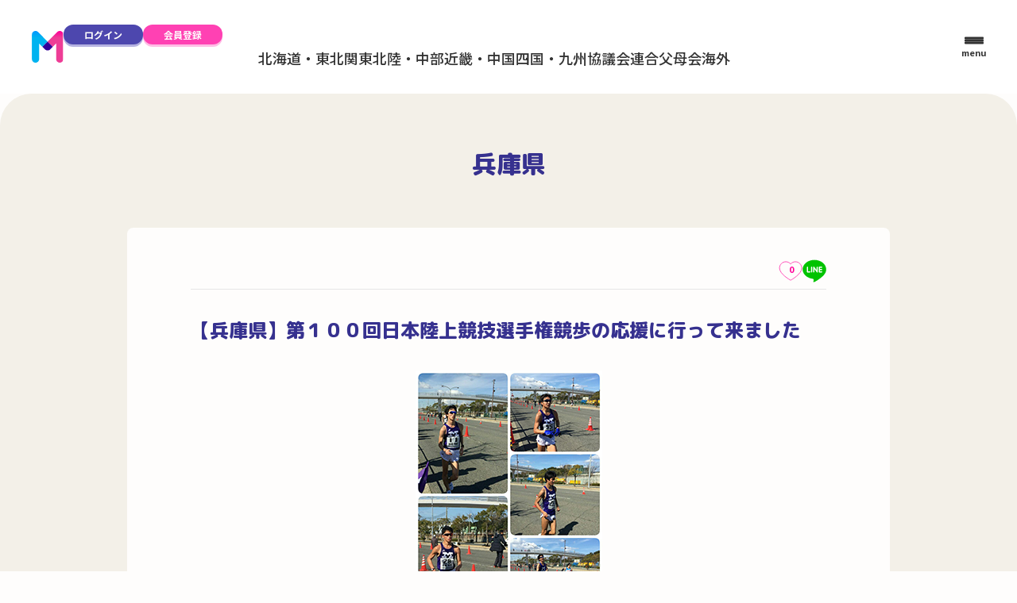

--- FILE ---
content_type: text/html; charset=UTF-8
request_url: https://meiji-parents.jp/activity/area04/hyogo/20170223_2.html
body_size: 13147
content:

<!DOCTYPE html>
<html lang="ja">

<head>
  <meta charset="UTF-8">
  <meta name="viewport" content="width=device-width, initial-scale=1.0">

  <link rel="icon" href="/favicon.ico">
  <link rel="apple-touch-icon" href="/apple-touch-icon-180x180.png')?>">

  <meta property="og:site_name" content="明治大学 連合父母会">
  <meta property="og:locale" content="ja_JP">

  <link rel="preconnect" href="https://fonts.googleapis.com">
  <link rel="preconnect" href="https://fonts.gstatic.com" crossorigin>
  <link href="https://fonts.googleapis.com/css2?family=M+PLUS+Rounded+1c:wght@800&family=Noto+Sans+JP:wght@400;500;700;900&display=swap" rel="stylesheet">

  <link rel="stylesheet" href="https://cdn.jsdelivr.net/npm/swiper@11/swiper-bundle.min.css" />
  <link rel="stylesheet" href="//community.meiji-parents.jp/css/admin/global.css">
  <link rel="stylesheet" href="//community.meiji-parents.jp/css/admin/fubokai.css">

  
		<!-- All in One SEO 4.4.1 - aioseo.com -->
		<title>【兵庫県】第１００回日本陸上競技選手権競歩の応援に行って来ました | 明治大学 連合父母会</title>
		<meta name="description" content="２９年２月１９日日曜日、兵庫県の六甲アイランドにある甲南大学周辺コースで、 第１００回日本陸上競技選手権大会２" />
		<meta name="robots" content="max-image-preview:large" />
		<link rel="canonical" href="https://meiji-parents.jp/activity/area04/hyogo/20170223_2.html" />
		<meta name="generator" content="All in One SEO (AIOSEO) 4.4.1" />

		<!-- Google tag (gtag.js) -->
<script async src="https://www.googletagmanager.com/gtag/js?id=G-SCZLJ1H0ML"></script>
<script>
  window.dataLayer = window.dataLayer || [];
  function gtag(){dataLayer.push(arguments);}
  gtag('js', new Date());
 gtag('config', 'G-SCZLJ1H0ML');
　gtag('config', 'G-8HKFJVK74M');
</script>
		<meta property="og:locale" content="ja_JP" />
		<meta property="og:site_name" content="明治大学　連合父母会 |" />
		<meta property="og:type" content="article" />
		<meta property="og:title" content="【兵庫県】第１００回日本陸上競技選手権競歩の応援に行って来ました | 明治大学 連合父母会" />
		<meta property="og:description" content="２９年２月１９日日曜日、兵庫県の六甲アイランドにある甲南大学周辺コースで、 第１００回日本陸上競技選手権大会２" />
		<meta property="og:url" content="https://meiji-parents.jp/activity/area04/hyogo/20170223_2.html" />
		<meta property="og:image" content="https://meiji-parents.jp/wp-content/uploads/area/2017/02/hyogo_image6_170223.png" />
		<meta property="og:image:secure_url" content="https://meiji-parents.jp/wp-content/uploads/area/2017/02/hyogo_image6_170223.png" />
		<meta property="og:image:width" content="450" />
		<meta property="og:image:height" content="313" />
		<meta property="article:published_time" content="2017-10-23T02:05:30+00:00" />
		<meta property="article:modified_time" content="2021-12-09T01:18:27+00:00" />
		<meta property="article:publisher" content="https://www.facebook.com/profile.php?id=100057179091628" />
		<meta name="twitter:card" content="summary" />
		<meta name="twitter:site" content="@meiji_parents" />
		<meta name="twitter:title" content="【兵庫県】第１００回日本陸上競技選手権競歩の応援に行って来ました | 明治大学 連合父母会" />
		<meta name="twitter:description" content="２９年２月１９日日曜日、兵庫県の六甲アイランドにある甲南大学周辺コースで、 第１００回日本陸上競技選手権大会２" />
		<meta name="twitter:creator" content="@meiji_parents" />
		<meta name="twitter:image" content="https://meiji-parents.jp/wp-content/uploads/area/2017/02/hyogo_image6_170223.png" />
		<script type="application/ld+json" class="aioseo-schema">
			{"@context":"https:\/\/schema.org","@graph":[{"@type":"BlogPosting","@id":"https:\/\/meiji-parents.jp\/activity\/area04\/hyogo\/20170223_2.html#blogposting","name":"\u3010\u5175\u5eab\u770c\u3011\u7b2c\uff11\uff10\uff10\u56de\u65e5\u672c\u9678\u4e0a\u7af6\u6280\u9078\u624b\u6a29\u7af6\u6b69\u306e\u5fdc\u63f4\u306b\u884c\u3063\u3066\u6765\u307e\u3057\u305f | \u660e\u6cbb\u5927\u5b66 \u9023\u5408\u7236\u6bcd\u4f1a","headline":"\u3010\u5175\u5eab\u770c\u3011\u7b2c\uff11\uff10\uff10\u56de\u65e5\u672c\u9678\u4e0a\u7af6\u6280\u9078\u624b\u6a29\u7af6\u6b69\u306e\u5fdc\u63f4\u306b\u884c\u3063\u3066\u6765\u307e\u3057\u305f","author":{"@id":"https:\/\/meiji-parents.jp\/author\/climarks_osuki\/#author"},"publisher":{"@id":"https:\/\/meiji-parents.jp\/#organization"},"image":{"@type":"ImageObject","url":"https:\/\/meiji-parents.jp\/wp-content\/uploads\/area\/2017\/02\/hyogo_image6_170223.png","width":450,"height":313},"datePublished":"2017-10-23T02:05:30+09:00","dateModified":"2021-12-09T01:18:27+09:00","inLanguage":"ja","mainEntityOfPage":{"@id":"https:\/\/meiji-parents.jp\/activity\/area04\/hyogo\/20170223_2.html#webpage"},"isPartOf":{"@id":"https:\/\/meiji-parents.jp\/activity\/area04\/hyogo\/20170223_2.html#webpage"},"articleSection":"\u5175\u5eab\u770c"},{"@type":"BreadcrumbList","@id":"https:\/\/meiji-parents.jp\/activity\/area04\/hyogo\/20170223_2.html#breadcrumblist","itemListElement":[{"@type":"ListItem","@id":"https:\/\/meiji-parents.jp\/#listItem","position":1,"item":{"@type":"WebPage","@id":"https:\/\/meiji-parents.jp\/","name":"\u30db\u30fc\u30e0","description":"\u660e\u6cbb\u5927\u5b66\u7236\u6bcd\u4f1a\u306f\u3001\u5927\u5b66\u3068\u306e\u4ea4\u6d41\u3092\u9858\u3046\u7236\u6bcd\u305f\u3061\u306b\u3088\u308a\u8a2d\u7acb\u3055\u308c\u3001\u5927\u5b66\u3068\u7236\u6bcd\u3092\u7d50\u3076\u67b6\u3051\u6a4b\u3057\u3068\u3057\u3066\u306e\u5f79\u5272\u3092\u62c5\u3046\u3068\u3068\u3082\u306b\u3001\u5b66\u751f\u306e\u652f\u63f4\u3084\u5fdc\u63f4\u306a\u3069\u3001\u591a\u5c90\u306b\u53ca\u3076\u4e8b\u696d\u3092\u5c55\u958b\u3057\u3066\u3044\u307e\u3059\u3002","url":"https:\/\/meiji-parents.jp\/"},"nextItem":"https:\/\/meiji-parents.jp\/activity\/area04\/hyogo\/20170223_2.html#listItem"},{"@type":"ListItem","@id":"https:\/\/meiji-parents.jp\/activity\/area04\/hyogo\/20170223_2.html#listItem","position":2,"item":{"@type":"WebPage","@id":"https:\/\/meiji-parents.jp\/activity\/area04\/hyogo\/20170223_2.html","name":"\u3010\u5175\u5eab\u770c\u3011\u7b2c\uff11\uff10\uff10\u56de\u65e5\u672c\u9678\u4e0a\u7af6\u6280\u9078\u624b\u6a29\u7af6\u6b69\u306e\u5fdc\u63f4\u306b\u884c\u3063\u3066\u6765\u307e\u3057\u305f","description":"\uff12\uff19\u5e74\uff12\u6708\uff11\uff19\u65e5\u65e5\u66dc\u65e5\u3001\u5175\u5eab\u770c\u306e\u516d\u7532\u30a2\u30a4\u30e9\u30f3\u30c9\u306b\u3042\u308b\u7532\u5357\u5927\u5b66\u5468\u8fba\u30b3\u30fc\u30b9\u3067\u3001 \u7b2c\uff11\uff10\uff10\u56de\u65e5\u672c\u9678\u4e0a\u7af6\u6280\u9078\u624b\u6a29\u5927\u4f1a\uff12","url":"https:\/\/meiji-parents.jp\/activity\/area04\/hyogo\/20170223_2.html"},"previousItem":"https:\/\/meiji-parents.jp\/#listItem"}]},{"@type":"Organization","@id":"https:\/\/meiji-parents.jp\/#organization","name":"\u660e\u6cbb\u5927\u5b66 \u9023\u5408\u7236\u6bcd\u4f1a","url":"https:\/\/meiji-parents.jp\/","logo":{"@type":"ImageObject","url":"https:\/\/www.meiji-parents.jp\/wp-content\/uploads\/2021\/08\/logo.png","@id":"https:\/\/meiji-parents.jp\/#organizationLogo"},"image":{"@id":"https:\/\/meiji-parents.jp\/#organizationLogo"},"sameAs":["https:\/\/www.facebook.com\/profile.php?id=100057179091628","https:\/\/twitter.com\/meiji_parents","https:\/\/youtube.com\/channel\/UCSa9LBMcVENvQHeEBHOT5qg"]},{"@type":"Person","@id":"https:\/\/meiji-parents.jp\/author\/climarks_osuki\/#author","url":"https:\/\/meiji-parents.jp\/author\/climarks_osuki\/","name":"Climarks_Osuki","image":{"@type":"ImageObject","@id":"https:\/\/meiji-parents.jp\/activity\/area04\/hyogo\/20170223_2.html#authorImage","url":"https:\/\/secure.gravatar.com\/avatar\/0e532f087c8dd7173fceb44441ab8bf2?s=96&d=mm&r=g","width":96,"height":96,"caption":"Climarks_Osuki"}},{"@type":"WebPage","@id":"https:\/\/meiji-parents.jp\/activity\/area04\/hyogo\/20170223_2.html#webpage","url":"https:\/\/meiji-parents.jp\/activity\/area04\/hyogo\/20170223_2.html","name":"\u3010\u5175\u5eab\u770c\u3011\u7b2c\uff11\uff10\uff10\u56de\u65e5\u672c\u9678\u4e0a\u7af6\u6280\u9078\u624b\u6a29\u7af6\u6b69\u306e\u5fdc\u63f4\u306b\u884c\u3063\u3066\u6765\u307e\u3057\u305f | \u660e\u6cbb\u5927\u5b66 \u9023\u5408\u7236\u6bcd\u4f1a","description":"\uff12\uff19\u5e74\uff12\u6708\uff11\uff19\u65e5\u65e5\u66dc\u65e5\u3001\u5175\u5eab\u770c\u306e\u516d\u7532\u30a2\u30a4\u30e9\u30f3\u30c9\u306b\u3042\u308b\u7532\u5357\u5927\u5b66\u5468\u8fba\u30b3\u30fc\u30b9\u3067\u3001 \u7b2c\uff11\uff10\uff10\u56de\u65e5\u672c\u9678\u4e0a\u7af6\u6280\u9078\u624b\u6a29\u5927\u4f1a\uff12","inLanguage":"ja","isPartOf":{"@id":"https:\/\/meiji-parents.jp\/#website"},"breadcrumb":{"@id":"https:\/\/meiji-parents.jp\/activity\/area04\/hyogo\/20170223_2.html#breadcrumblist"},"author":{"@id":"https:\/\/meiji-parents.jp\/author\/climarks_osuki\/#author"},"creator":{"@id":"https:\/\/meiji-parents.jp\/author\/climarks_osuki\/#author"},"image":{"@type":"ImageObject","url":"https:\/\/meiji-parents.jp\/wp-content\/uploads\/area\/2017\/02\/hyogo_image6_170223.png","@id":"https:\/\/meiji-parents.jp\/#mainImage","width":450,"height":313},"primaryImageOfPage":{"@id":"https:\/\/meiji-parents.jp\/activity\/area04\/hyogo\/20170223_2.html#mainImage"},"datePublished":"2017-10-23T02:05:30+09:00","dateModified":"2021-12-09T01:18:27+09:00"},{"@type":"WebSite","@id":"https:\/\/meiji-parents.jp\/#website","url":"https:\/\/meiji-parents.jp\/","name":"\u660e\u6cbb\u5927\u5b66\u3000\u9023\u5408\u7236\u6bcd\u4f1a","inLanguage":"ja","publisher":{"@id":"https:\/\/meiji-parents.jp\/#organization"}}]}
		</script>
		<!-- All in One SEO -->

<link rel='dns-prefetch' href='//cdn.jsdelivr.net' />
<link rel='stylesheet' id='wp-block-library-css' href='https://meiji-parents.jp/wp-includes/css/dist/block-library/style.min.css' type='text/css' media='all' />
<style id='wp-block-library-inline-css' type='text/css'>
.has-text-align-justify{text-align:justify;}
</style>
<link rel='stylesheet' id='mediaelement-css' href='https://meiji-parents.jp/wp-includes/js/mediaelement/mediaelementplayer-legacy.min.css' type='text/css' media='all' />
<link rel='stylesheet' id='wp-mediaelement-css' href='https://meiji-parents.jp/wp-includes/js/mediaelement/wp-mediaelement.min.css' type='text/css' media='all' />
<style id='classic-theme-styles-inline-css' type='text/css'>
/*! This file is auto-generated */
.wp-block-button__link{color:#fff;background-color:#32373c;border-radius:9999px;box-shadow:none;text-decoration:none;padding:calc(.667em + 2px) calc(1.333em + 2px);font-size:1.125em}.wp-block-file__button{background:#32373c;color:#fff;text-decoration:none}
</style>
<style id='global-styles-inline-css' type='text/css'>
body{--wp--preset--color--black: #000000;--wp--preset--color--cyan-bluish-gray: #abb8c3;--wp--preset--color--white: #ffffff;--wp--preset--color--pale-pink: #f78da7;--wp--preset--color--vivid-red: #cf2e2e;--wp--preset--color--luminous-vivid-orange: #ff6900;--wp--preset--color--luminous-vivid-amber: #fcb900;--wp--preset--color--light-green-cyan: #7bdcb5;--wp--preset--color--vivid-green-cyan: #00d084;--wp--preset--color--pale-cyan-blue: #8ed1fc;--wp--preset--color--vivid-cyan-blue: #0693e3;--wp--preset--color--vivid-purple: #9b51e0;--wp--preset--gradient--vivid-cyan-blue-to-vivid-purple: linear-gradient(135deg,rgba(6,147,227,1) 0%,rgb(155,81,224) 100%);--wp--preset--gradient--light-green-cyan-to-vivid-green-cyan: linear-gradient(135deg,rgb(122,220,180) 0%,rgb(0,208,130) 100%);--wp--preset--gradient--luminous-vivid-amber-to-luminous-vivid-orange: linear-gradient(135deg,rgba(252,185,0,1) 0%,rgba(255,105,0,1) 100%);--wp--preset--gradient--luminous-vivid-orange-to-vivid-red: linear-gradient(135deg,rgba(255,105,0,1) 0%,rgb(207,46,46) 100%);--wp--preset--gradient--very-light-gray-to-cyan-bluish-gray: linear-gradient(135deg,rgb(238,238,238) 0%,rgb(169,184,195) 100%);--wp--preset--gradient--cool-to-warm-spectrum: linear-gradient(135deg,rgb(74,234,220) 0%,rgb(151,120,209) 20%,rgb(207,42,186) 40%,rgb(238,44,130) 60%,rgb(251,105,98) 80%,rgb(254,248,76) 100%);--wp--preset--gradient--blush-light-purple: linear-gradient(135deg,rgb(255,206,236) 0%,rgb(152,150,240) 100%);--wp--preset--gradient--blush-bordeaux: linear-gradient(135deg,rgb(254,205,165) 0%,rgb(254,45,45) 50%,rgb(107,0,62) 100%);--wp--preset--gradient--luminous-dusk: linear-gradient(135deg,rgb(255,203,112) 0%,rgb(199,81,192) 50%,rgb(65,88,208) 100%);--wp--preset--gradient--pale-ocean: linear-gradient(135deg,rgb(255,245,203) 0%,rgb(182,227,212) 50%,rgb(51,167,181) 100%);--wp--preset--gradient--electric-grass: linear-gradient(135deg,rgb(202,248,128) 0%,rgb(113,206,126) 100%);--wp--preset--gradient--midnight: linear-gradient(135deg,rgb(2,3,129) 0%,rgb(40,116,252) 100%);--wp--preset--font-size--small: 13px;--wp--preset--font-size--medium: 20px;--wp--preset--font-size--large: 36px;--wp--preset--font-size--x-large: 42px;--wp--preset--spacing--20: 0.44rem;--wp--preset--spacing--30: 0.67rem;--wp--preset--spacing--40: 1rem;--wp--preset--spacing--50: 1.5rem;--wp--preset--spacing--60: 2.25rem;--wp--preset--spacing--70: 3.38rem;--wp--preset--spacing--80: 5.06rem;--wp--preset--shadow--natural: 6px 6px 9px rgba(0, 0, 0, 0.2);--wp--preset--shadow--deep: 12px 12px 50px rgba(0, 0, 0, 0.4);--wp--preset--shadow--sharp: 6px 6px 0px rgba(0, 0, 0, 0.2);--wp--preset--shadow--outlined: 6px 6px 0px -3px rgba(255, 255, 255, 1), 6px 6px rgba(0, 0, 0, 1);--wp--preset--shadow--crisp: 6px 6px 0px rgba(0, 0, 0, 1);}:where(.is-layout-flex){gap: 0.5em;}:where(.is-layout-grid){gap: 0.5em;}body .is-layout-flow > .alignleft{float: left;margin-inline-start: 0;margin-inline-end: 2em;}body .is-layout-flow > .alignright{float: right;margin-inline-start: 2em;margin-inline-end: 0;}body .is-layout-flow > .aligncenter{margin-left: auto !important;margin-right: auto !important;}body .is-layout-constrained > .alignleft{float: left;margin-inline-start: 0;margin-inline-end: 2em;}body .is-layout-constrained > .alignright{float: right;margin-inline-start: 2em;margin-inline-end: 0;}body .is-layout-constrained > .aligncenter{margin-left: auto !important;margin-right: auto !important;}body .is-layout-constrained > :where(:not(.alignleft):not(.alignright):not(.alignfull)){max-width: var(--wp--style--global--content-size);margin-left: auto !important;margin-right: auto !important;}body .is-layout-constrained > .alignwide{max-width: var(--wp--style--global--wide-size);}body .is-layout-flex{display: flex;}body .is-layout-flex{flex-wrap: wrap;align-items: center;}body .is-layout-flex > *{margin: 0;}body .is-layout-grid{display: grid;}body .is-layout-grid > *{margin: 0;}:where(.wp-block-columns.is-layout-flex){gap: 2em;}:where(.wp-block-columns.is-layout-grid){gap: 2em;}:where(.wp-block-post-template.is-layout-flex){gap: 1.25em;}:where(.wp-block-post-template.is-layout-grid){gap: 1.25em;}.has-black-color{color: var(--wp--preset--color--black) !important;}.has-cyan-bluish-gray-color{color: var(--wp--preset--color--cyan-bluish-gray) !important;}.has-white-color{color: var(--wp--preset--color--white) !important;}.has-pale-pink-color{color: var(--wp--preset--color--pale-pink) !important;}.has-vivid-red-color{color: var(--wp--preset--color--vivid-red) !important;}.has-luminous-vivid-orange-color{color: var(--wp--preset--color--luminous-vivid-orange) !important;}.has-luminous-vivid-amber-color{color: var(--wp--preset--color--luminous-vivid-amber) !important;}.has-light-green-cyan-color{color: var(--wp--preset--color--light-green-cyan) !important;}.has-vivid-green-cyan-color{color: var(--wp--preset--color--vivid-green-cyan) !important;}.has-pale-cyan-blue-color{color: var(--wp--preset--color--pale-cyan-blue) !important;}.has-vivid-cyan-blue-color{color: var(--wp--preset--color--vivid-cyan-blue) !important;}.has-vivid-purple-color{color: var(--wp--preset--color--vivid-purple) !important;}.has-black-background-color{background-color: var(--wp--preset--color--black) !important;}.has-cyan-bluish-gray-background-color{background-color: var(--wp--preset--color--cyan-bluish-gray) !important;}.has-white-background-color{background-color: var(--wp--preset--color--white) !important;}.has-pale-pink-background-color{background-color: var(--wp--preset--color--pale-pink) !important;}.has-vivid-red-background-color{background-color: var(--wp--preset--color--vivid-red) !important;}.has-luminous-vivid-orange-background-color{background-color: var(--wp--preset--color--luminous-vivid-orange) !important;}.has-luminous-vivid-amber-background-color{background-color: var(--wp--preset--color--luminous-vivid-amber) !important;}.has-light-green-cyan-background-color{background-color: var(--wp--preset--color--light-green-cyan) !important;}.has-vivid-green-cyan-background-color{background-color: var(--wp--preset--color--vivid-green-cyan) !important;}.has-pale-cyan-blue-background-color{background-color: var(--wp--preset--color--pale-cyan-blue) !important;}.has-vivid-cyan-blue-background-color{background-color: var(--wp--preset--color--vivid-cyan-blue) !important;}.has-vivid-purple-background-color{background-color: var(--wp--preset--color--vivid-purple) !important;}.has-black-border-color{border-color: var(--wp--preset--color--black) !important;}.has-cyan-bluish-gray-border-color{border-color: var(--wp--preset--color--cyan-bluish-gray) !important;}.has-white-border-color{border-color: var(--wp--preset--color--white) !important;}.has-pale-pink-border-color{border-color: var(--wp--preset--color--pale-pink) !important;}.has-vivid-red-border-color{border-color: var(--wp--preset--color--vivid-red) !important;}.has-luminous-vivid-orange-border-color{border-color: var(--wp--preset--color--luminous-vivid-orange) !important;}.has-luminous-vivid-amber-border-color{border-color: var(--wp--preset--color--luminous-vivid-amber) !important;}.has-light-green-cyan-border-color{border-color: var(--wp--preset--color--light-green-cyan) !important;}.has-vivid-green-cyan-border-color{border-color: var(--wp--preset--color--vivid-green-cyan) !important;}.has-pale-cyan-blue-border-color{border-color: var(--wp--preset--color--pale-cyan-blue) !important;}.has-vivid-cyan-blue-border-color{border-color: var(--wp--preset--color--vivid-cyan-blue) !important;}.has-vivid-purple-border-color{border-color: var(--wp--preset--color--vivid-purple) !important;}.has-vivid-cyan-blue-to-vivid-purple-gradient-background{background: var(--wp--preset--gradient--vivid-cyan-blue-to-vivid-purple) !important;}.has-light-green-cyan-to-vivid-green-cyan-gradient-background{background: var(--wp--preset--gradient--light-green-cyan-to-vivid-green-cyan) !important;}.has-luminous-vivid-amber-to-luminous-vivid-orange-gradient-background{background: var(--wp--preset--gradient--luminous-vivid-amber-to-luminous-vivid-orange) !important;}.has-luminous-vivid-orange-to-vivid-red-gradient-background{background: var(--wp--preset--gradient--luminous-vivid-orange-to-vivid-red) !important;}.has-very-light-gray-to-cyan-bluish-gray-gradient-background{background: var(--wp--preset--gradient--very-light-gray-to-cyan-bluish-gray) !important;}.has-cool-to-warm-spectrum-gradient-background{background: var(--wp--preset--gradient--cool-to-warm-spectrum) !important;}.has-blush-light-purple-gradient-background{background: var(--wp--preset--gradient--blush-light-purple) !important;}.has-blush-bordeaux-gradient-background{background: var(--wp--preset--gradient--blush-bordeaux) !important;}.has-luminous-dusk-gradient-background{background: var(--wp--preset--gradient--luminous-dusk) !important;}.has-pale-ocean-gradient-background{background: var(--wp--preset--gradient--pale-ocean) !important;}.has-electric-grass-gradient-background{background: var(--wp--preset--gradient--electric-grass) !important;}.has-midnight-gradient-background{background: var(--wp--preset--gradient--midnight) !important;}.has-small-font-size{font-size: var(--wp--preset--font-size--small) !important;}.has-medium-font-size{font-size: var(--wp--preset--font-size--medium) !important;}.has-large-font-size{font-size: var(--wp--preset--font-size--large) !important;}.has-x-large-font-size{font-size: var(--wp--preset--font-size--x-large) !important;}
.wp-block-navigation a:where(:not(.wp-element-button)){color: inherit;}
:where(.wp-block-post-template.is-layout-flex){gap: 1.25em;}:where(.wp-block-post-template.is-layout-grid){gap: 1.25em;}
:where(.wp-block-columns.is-layout-flex){gap: 2em;}:where(.wp-block-columns.is-layout-grid){gap: 2em;}
.wp-block-pullquote{font-size: 1.5em;line-height: 1.6;}
</style>
<link rel='stylesheet' id='wp-ulike-css' href='https://meiji-parents.jp/wp-content/plugins/wp-ulike/assets/css/wp-ulike.min.css' type='text/css' media='all' />
<link rel='stylesheet' id='social-logos-css' href='https://meiji-parents.jp/wp-content/plugins/jetpack/_inc/social-logos/social-logos.min.css' type='text/css' media='all' />
<link rel='stylesheet' id='jetpack_css-css' href='https://meiji-parents.jp/wp-content/plugins/jetpack/css/jetpack.css' type='text/css' media='all' />
<script type="text/javascript" src="https://meiji-parents.jp/wp-includes/js/jquery/jquery.min.js" id="jquery-core-js"></script>
<script type="text/javascript" src="https://meiji-parents.jp/wp-includes/js/jquery/jquery-migrate.min.js" id="jquery-migrate-js"></script>
<script type="text/javascript" src="https://cdn.jsdelivr.net/npm/axios/dist/axios.min.js" id="axios-js"></script>
<script type="text/javascript" src="https://cdn.jsdelivr.net/npm/vue@3" id="vue-js"></script>
<script type="text/javascript" id="api-js-extra">
/* <![CDATA[ */
var wpEnv = {"fubokaiPath":"\/\/community.meiji-parents.jp\/"};
/* ]]> */
</script>
<script type="text/javascript" src="https://meiji-parents.jp/assets/js/api.js" id="api-js"></script>
<link rel="https://api.w.org/" href="https://meiji-parents.jp/wp-json/" /><link rel="alternate" type="application/json" href="https://meiji-parents.jp/wp-json/wp/v2/posts/5982" /><link rel="alternate" type="application/json+oembed" href="https://meiji-parents.jp/wp-json/oembed/1.0/embed?url=https%3A%2F%2Fmeiji-parents.jp%2Factivity%2Farea04%2Fhyogo%2F20170223_2.html" />
<link rel="alternate" type="text/xml+oembed" href="https://meiji-parents.jp/wp-json/oembed/1.0/embed?url=https%3A%2F%2Fmeiji-parents.jp%2Factivity%2Farea04%2Fhyogo%2F20170223_2.html&#038;format=xml" />
</head>

<body class="components">
  <header class="header">
    <div class="header__inner">
      <div class="header__logo">
        <a href="/"><img src="//community.meiji-parents.jp/images/logo.svg" alt="明治大学父母会"></a>
      </div>
      <div class="header__right">
        <div class="header__nav-wrapper">
                    <ul v-if="!user" class="header__nav">
            <li>
              <a href="//community.meiji-parents.jp/login" class="header__nav-item">
                <img src="//community.meiji-parents.jp/images/icon/account.svg" alt="マイページ">
                <span>ログイン</span>
              </a>
            </li>
          </ul>
                    <ul v-else class="header__nav">
            <li>
              <button :class="{ 'is-new': newArrival, 'header__nav-item': true }" data-drawer-target="js-drawer-notification">
                <img src="//community.meiji-parents.jp/images/icon/notification.svg" alt="お知らせ">
                <span>お知らせ</span>
              </button>
            </li>
            <li>
              <a :href="user.profile_url" class="header__nav-item">
                <img v-if="user.profile_image_path" :src="user.profile_image_path" alt="マイページ" width="32" height="32">
                <img v-else src="//community.meiji-parents.jp/images/icon/account.svg" alt="マイページ">
                <span>マイページ</span>
              </a>
            </li>
          </ul>

                    <ul v-if="!user" class="header__nav-no-member">
            <li>
              <a href="//community.meiji-parents.jp/login" class="button ">ログイン</a>
            </li>
            <li>
              <a href="//community.meiji-parents.jp/register" class="button primary">会員登録</a>
            </li>
          </ul>
                    <ul v-else class="header__nav-member">
            <li>
              <button :class="{ 'is-new': newArrival }" data-drawer-target="js-drawer-notification">
                <img src="//community.meiji-parents.jp/images/icon/notification.svg" alt="お知らせ">
              </button>
            </li>
            <li>
              <a :href="user.profile_url">
                <img v-if="user.profile_image_path" :src="user.profile_image_path" alt="マイページ" width="32" height="32">
                <img v-else src="//community.meiji-parents.jp/images/icon/account.svg" alt="マイページ">
                <span>{{ user.name }}</span>
              </a>
            </li>
          </ul>

                    <ul class="header__list">
            <li><button data-micromodal-trigger="region-modal-1" role="button">北海道・東北</button></li>
            <li><button data-micromodal-trigger="region-modal-2" role="button">関東</button></li>
            <li><button data-micromodal-trigger="region-modal-3" role="button">北陸・中部</button></li>
            <li><button data-micromodal-trigger="region-modal-4" role="button">近畿・中国</button></li>
            <li><button data-micromodal-trigger="region-modal-5" role="button">四国・九州</button></li>
            <li><button data-micromodal-trigger="region-modal-6" role="button">協議会</button></li>
            <li><button data-micromodal-trigger="region-modal-7" role="button">連合父母会</button></li>
            <li><button data-micromodal-trigger="region-modal-8" role="button">海外</button></li>
          </ul>
        </div>
        <div class="header__hamburger" data-drawer-target="js-drawer-menu">
          <div class="header__hamburger-inner">
            <div class="header__hamburger-icon">
              <span></span>
              <span></span>
              <span></span>
            </div>
            <span>menu</span>
          </div>
        </div>
      </div>
    </div>
  </header>

  <div class="drawer js-drawer-menu">
    <div class="drawer__overlay" data-drawer-close></div>
    <div class="drawer__inner">
      <div class="drawer-menu">
        <div class="drawer-menu__head">
          <div class="drawer-menu__head-top">
            <a href="/" class="drawer-menu__logo">
              <img src="//community.meiji-parents.jp/images/logo.svg" alt="明治大学父母会">ホームへ戻る
            </a>
            <div class="drawer-menu__close">
              <div class="button circle" data-drawer-close><img src="//community.meiji-parents.jp/images/icon/close.svg" alt="close"></div>
            </div>
          </div>

          <ul v-if="user" class="drawer-menu__member">
            <li>
              <button :class="{ 'is-new': newArrival }" data-drawer-target="js-drawer-notification">
                <img src="//community.meiji-parents.jp/images/icon/notification.svg" alt="お知らせ">
              </button>
            </li>
            <li>
              <a :href="user.profile_url">
                <img v-if="user.profile_image_path" :src="user.profile_image_path" alt="マイページ" width="32" height="32">
                <img v-else src="//community.meiji-parents.jp/images/icon/account.svg" alt="マイページ">
                <span>{{ user.name }}</span>
              </a>
            </li>
          </ul>
          <ul v-else class="drawer-menu__no-member">
            <li>
              <a href="//community.meiji-parents.jp/login" class="button ">ログイン</a>
            </li>
            <li>
              <a href="//community.meiji-parents.jp/register" class="button primary">会員登録</a>
            </li>
          </ul>
        </div>

        <div class="drawer-menu__content">
          <ul class="drawer-menu__list">
            <li>
              <div class="drawer-menu__list-item">
                <a href="/activity/" class="link-round-arrow">
                  <div class="icon-circle"><img src="//community.meiji-parents.jp/images/icon/arrow-right-round.svg" alt="arrow-right"></div>
                  <span>父母会の活動</span>
                </a>
                <div class="drawer-menu__accordion-icon" data-accordion-target="accordion-1"><span></span></div>
              </div>
              <ul class="js-accordion-target" id="accordion-1">
                <li>    <div class="drawer-menu__list-item drawer-menu__list-item--small">        <a href="/activity/area01/" class="link-round-arrow">            <div class="icon-circle"><img src="//community.meiji-parents.jp/images/icon/arrow-right-round.svg" alt="arrow-right"></div>            <span>北海道・東北</span>        </a>          <div class="drawer-menu__accordion-icon" data-accordion-target="accordion-1-1"><span></span></div>    </div>       <ul class="js-accordion-target list-default small" id="accordion-1-1">          <li><a href="/activity/area01/doutou/">北海道道東地区</a></li>          <li><a href="/activity/area01/douhoku/">北海道道北地区</a></li>          <li><a href="/activity/area01/sapporo/">北海道札幌地区</a></li>          <li><a href="/activity/area01/hakodate/">北海道函館地区</a></li>          <li><a href="/activity/area01/aomori/">青森県</a></li>          <li><a href="/activity/area01/iwate/">岩手県</a></li>          <li><a href="/activity/area01/miyagi/">宮城県</a></li>          <li><a href="/activity/area01/akita/">秋田県</a></li>          <li><a href="/activity/area01/yamagata/">山形県</a></li>          <li><a href="/activity/area01/fukushima/">福島県</a></li>      </ul></li><li>    <div class="drawer-menu__list-item drawer-menu__list-item--small">        <a href="/activity/area02/" class="link-round-arrow">            <div class="icon-circle"><img src="//community.meiji-parents.jp/images/icon/arrow-right-round.svg" alt="arrow-right"></div>            <span>関東</span>        </a>          <div class="drawer-menu__accordion-icon" data-accordion-target="accordion-1-2"><span></span></div>    </div>       <ul class="js-accordion-target list-default small" id="accordion-1-2">          <li><a href="/activity/area02/ibaraki/">茨城県</a></li>          <li><a href="/activity/area02/tochigi/">栃木県</a></li>          <li><a href="/activity/area02/gunma/">群馬県</a></li>          <li><a href="/activity/area02/saitama_tobu/">埼玉県東部</a></li>          <li><a href="/activity/area02/saitama_seibu/">埼玉県西部</a></li>          <li><a href="/activity/area02/chiba_tobu/">千葉県東部</a></li>          <li><a href="/activity/area02/chiba_seibu/">千葉県西部</a></li>          <li><a href="/activity/area02/tokyo_tobu/">東京都東部</a></li>          <li><a href="/activity/area02/tokyo_seibu/">東京都西部</a></li>          <li><a href="/activity/area02/tokyo_nanbu/">東京都南部</a></li>          <li><a href="/activity/area02/tokyo_hokubu/">東京都北部</a></li>          <li><a href="/activity/area02/tokyo_tama/">東京都多摩</a></li>          <li><a href="/activity/area02/kanagawa_tobu/">神奈川県東部</a></li>          <li><a href="/activity/area02/kanagawa_seibu/">神奈川県西部</a></li>      </ul></li><li>    <div class="drawer-menu__list-item drawer-menu__list-item--small">        <a href="/activity/area03/" class="link-round-arrow">            <div class="icon-circle"><img src="//community.meiji-parents.jp/images/icon/arrow-right-round.svg" alt="arrow-right"></div>            <span>北陸・中部</span>        </a>          <div class="drawer-menu__accordion-icon" data-accordion-target="accordion-1-3"><span></span></div>    </div>       <ul class="js-accordion-target list-default small" id="accordion-1-3">          <li><a href="/activity/area03/niigata/">新潟県</a></li>          <li><a href="/activity/area03/toyama/">富山県</a></li>          <li><a href="/activity/area03/ishikawa/">石川県</a></li>          <li><a href="/activity/area03/fukui/">福井県</a></li>          <li><a href="/activity/area03/yamanashi/">山梨県</a></li>          <li><a href="/activity/area03/nagano/">長野県</a></li>          <li><a href="/activity/area03/gifu/">岐阜県</a></li>          <li><a href="/activity/area03/shizuoka/">静岡県</a></li>          <li><a href="/activity/area03/aichi/">愛知県</a></li>          <li><a href="/activity/area03/mie/">三重県</a></li>      </ul></li><li>    <div class="drawer-menu__list-item drawer-menu__list-item--small">        <a href="/activity/area04/" class="link-round-arrow">            <div class="icon-circle"><img src="//community.meiji-parents.jp/images/icon/arrow-right-round.svg" alt="arrow-right"></div>            <span>近畿・中国</span>        </a>          <div class="drawer-menu__accordion-icon" data-accordion-target="accordion-1-4"><span></span></div>    </div>       <ul class="js-accordion-target list-default small" id="accordion-1-4">          <li><a href="/activity/area04/shiga/">滋賀県</a></li>          <li><a href="/activity/area04/kyoto/">京都府</a></li>          <li><a href="/activity/area04/osaka/">大阪府</a></li>          <li><a href="/activity/area04/hyogo/">兵庫県</a></li>          <li><a href="/activity/area04/nara/">奈良県</a></li>          <li><a href="/activity/area04/wakayama/">和歌山県</a></li>          <li><a href="/activity/area04/tottori/">鳥取県</a></li>          <li><a href="/activity/area04/shimane/">島根県</a></li>          <li><a href="/activity/area04/okayama/">岡山県</a></li>          <li><a href="/activity/area04/hiroshima/">広島県</a></li>          <li><a href="/activity/area04/yamaguchi/">山口県</a></li>      </ul></li><li>    <div class="drawer-menu__list-item drawer-menu__list-item--small">        <a href="/activity/area05/" class="link-round-arrow">            <div class="icon-circle"><img src="//community.meiji-parents.jp/images/icon/arrow-right-round.svg" alt="arrow-right"></div>            <span>四国・九州</span>        </a>          <div class="drawer-menu__accordion-icon" data-accordion-target="accordion-1-5"><span></span></div>    </div>       <ul class="js-accordion-target list-default small" id="accordion-1-5">          <li><a href="/activity/area05/tokushima/">徳島県</a></li>          <li><a href="/activity/area05/kagawa/">香川県</a></li>          <li><a href="/activity/area05/ehime/">愛媛県</a></li>          <li><a href="/activity/area05/kochi/">高知県</a></li>          <li><a href="/activity/area05/fukuoka/">福岡県</a></li>          <li><a href="/activity/area05/saga/">佐賀県</a></li>          <li><a href="/activity/area05/nagasaki/">長崎県</a></li>          <li><a href="/activity/area05/kumamoto/">熊本県</a></li>          <li><a href="/activity/area05/oita/">大分県</a></li>          <li><a href="/activity/area05/miyazaki/">宮崎県</a></li>          <li><a href="/activity/area05/kagoshima/">鹿児島県</a></li>          <li><a href="/activity/area05/okinawa/">沖縄県</a></li>      </ul></li><li>    <div class="drawer-menu__list-item drawer-menu__list-item--small">        <a href="/activity/council/" class="link-round-arrow">            <div class="icon-circle"><img src="//community.meiji-parents.jp/images/icon/arrow-right-round.svg" alt="arrow-right"></div>            <span>協議会</span>        </a>          <div class="drawer-menu__accordion-icon" data-accordion-target="accordion-1-6"><span></span></div>    </div>       <ul class="js-accordion-target list-default small" id="accordion-1-6">          <li><a href="/html/activity/council/01/">北海道4地区父母交流会</a></li>          <li><a href="/html/activity/council/02/">東北地区協議会</a></li>          <li><a href="/html/activity/council/03/">北越協議会</a></li>          <li><a href="/html/activity/council/04/">北関東協議会</a></li>          <li><a href="/html/activity/council/06/">首都圏6地区協議会</a></li>          <li><a href="/html/activity/council/05/">東京都父母会連絡協議会</a></li>          <li><a href="/html/activity/council/07/">東海3県父母交流会</a></li>          <li><a href="/html/activity/council/08/">中部3県協議会</a></li>          <li><a href="/html/activity/council/09/">近畿地区ブロック活動報告会及び交流会</a></li>          <li><a href="/html/activity/council/10/">中国地区父母会協議会</a></li>          <li><a href="/html/activity/council/11/">四国地区協議会</a></li>          <li><a href="/html/activity/council/13/">九州地区協議会</a></li>      </ul></li><li>    <div class="drawer-menu__list-item drawer-menu__list-item--small">        <a href="/activity/area06/union/" class="link-round-arrow">            <div class="icon-circle"><img src="//community.meiji-parents.jp/images/icon/arrow-right-round.svg" alt="arrow-right"></div>            <span>連合父母会</span>        </a>    </div></li><li>    <div class="drawer-menu__list-item drawer-menu__list-item--small">        <a href="/activity/area07/" class="link-round-arrow">            <div class="icon-circle"><img src="//community.meiji-parents.jp/images/icon/arrow-right-round.svg" alt="arrow-right"></div>            <span>海外</span>        </a>          <div class="drawer-menu__accordion-icon" data-accordion-target="accordion-1-8"><span></span></div>    </div>       <ul class="js-accordion-target list-default small" id="accordion-1-8">          <li><a href="/activity/area07/korea/">韓国</a></li>          <li><a href="/activity/area07/taiwan/">台湾</a></li>          <li><a href="/activity/area07/china/">中国</a></li>          <li><a href="/activity/area07/malaysia/">マレーシア</a></li>      </ul></li>              </ul>
            </li>
            <li>
              <div class="drawer-menu__list-item">
                <a href="//community.meiji-parents.jp/" class="link-round-arrow">
                  <div class="icon-circle"><img src="//community.meiji-parents.jp/images/icon/arrow-right-round.svg" alt="arrow-right"></div>
                  <span>父母会コミュニティ</span>
                </a>
              </div>
            </li>
            <li>
              <div class="drawer-menu__list-item">
                <a href="/news/" class="link-round-arrow">
                  <div class="icon-circle"><img src="//community.meiji-parents.jp/images/icon/arrow-right-round.svg" alt="arrow-right"></div>
                  <span>ニュース＆トピックス</span>
                </a>
              </div>
            </li>
          </ul>

          <ul class="list-default">
            <li><a href="/outline/">明治大学父母会について</a></li>
            <li><a href="/memoirs/">父母会のあゆみ</a></li>
            <li>
              <a href="/officer/">
                <span class="icon-text">父母会役員<img src="//community.meiji-parents.jp/images/icon/lock.svg" alt="父母会役員"></span>
              </a>
            </li>
            <li><a href="/faq/">よくあるご相談</a></li>
            <li><a href="/contact/">お問い合わせ</a></li>
            <li><a href="/about/">このサイトについて</a></li>
          </ul>
          <ul class="list-simple">
            <li><a href="/sitemap/">サイトマップ</a></li>
            <li><a href="/privacy/">プライバシーポリシー</a></li>
          </ul>
        </div>
        <div class="drawer-menu__footer">
          <ul class="drawer-menu__footer-list">
            <li><a href="https://www.meiji.ac.jp/" class="icon-text"><span>明治大学公式サイト</span><img src="//community.meiji-parents.jp/images/icon/external.svg" alt="外部リンク"></a></li>
            <li><a href="https://meidaigoods.net/" class="icon-text"><span>明治大学オフィシャルグッズ</span><img src="//community.meiji-parents.jp/images/icon/external.svg" alt="外部リンク"></a></li>
            <li><a href="https://www.meiji.ac.jp/fubokai/old.html" target="_blank"  rel="noopener"　class="icon-text"><span>明治大学元父母の会</span><img src="//community.meiji-parents.jp/images/icon/external.svg" alt="外部リンク"></a></li>
          </ul>
          <div class="drawer-menu__footer-bottom">
            <div class="drawer-menu__footer-text">Follow Us</div>
            <ul class="drawer-menu__sns">
              <li><a href="https://www.facebook.com/people/明治大学父母会/100057179091628/" rel="noopener noreferrer" target="_blank"><img src="//community.meiji-parents.jp/images/icon/facebook.svg" alt="facebook"></a></li>
              <li><a href="https://twitter.com/i/flow/login?redirect_after_login=%2Fmeiji_parents" rel="noopener noreferrer" target="_blank"><img src="//community.meiji-parents.jp/images/icon/x.svg" alt="x"></a></li>
              <li><a href="https://www.youtube.com/channel/UCSa9LBMcVENvQHeEBHOT5qg" rel="noopener noreferrer" target="_blank"><img src="//community.meiji-parents.jp/images/icon/youtube.svg" alt="youtube"></a></li>
              <li><a href="https://page.line.me/meiji_fubo?openQrModal=true" rel="noopener noreferrer" target="_blank"><img src="//community.meiji-parents.jp/images/icon/line.svg" alt="line"></a></li>
            </ul>
          </div>
        </div>
      </div>
    </div>
  </div>

  <div id="notifications" class="drawer js-drawer-notification">
    <div class="drawer__overlay" data-drawer-close></div>
    <div class="drawer__inner">
      <div class="drawer-notification">
        <div class="drawer-notification__close">
          <div class="button circle" data-drawer-close>
            <img src="//community.meiji-parents.jp/images/icon/close.svg" alt="close" />
          </div>
        </div>
        <div class="drawer-notification__title">お知らせ</div>
        <div v-if="!notifications.length" class="notification-none">
          新しいお知らせはありません
        </div>
        <ul class="notification-list">
          <li v-for="notification in notifications">
            <a :href="notification.post_url" class="notification-item">
              <div v-if="notification.user_image_pathes.length === 1" class="notification-item__icon">
                <img :src="notification.user_image_pathes[0]" alt="profile_image" />
              </div>
              <div v-else class="notification-item__icon notification-item__icon--double">
                <img :src="notification.user_image_pathes[0]" alt="profile_image" />
                <img :src="notification.user_image_pathes[1]" alt="profile_image" />
              </div>
              <div :class="notification.is_checked
                            ? 'notification-item__text'
                            : 'notification-item__text notification-item__text--bold'
                          ">
                <span>{{ notification.message }}</span>
                <div class="notification-item__time">
                  {{ notification.time_passed }}
                </div>
              </div>
              <div class="notification-item__img">
                <img :src="notification.post_main_image_path" alt="post_image" />
              </div>
            </a>
          </li>
        </ul>
      </div>
    </div>
  </div>

  <div class="modal micromodal-slide" id="region-modal-1" aria-hidden="true">    <div class="modal__overlay" tabindex="-1" data-micromodal-close>        <div class="modal-region" role="dialog" aria-modal="true" aria-labelledby="region-modal">            <div class="modal-region__inner">                <div class="modal-region__close">                    <div class="button circle" aria-label="close modal" data-micromodal-close>                        <img src="//community.meiji-parents.jp/images/icon/close.svg" alt="close">                    </div>                </div>                <div>                    <a href="/activity/area01/" class="modal-region__title">                        <div class="icon-circle"><img src="//community.meiji-parents.jp/images/icon/arrow-right-round.svg" alt="arrow-right"></div>                        <span>北海道・東北</span>                    </a>                </div>                  <ul class="modal-region__list list-default">                    <li><a href="/activity/area01/doutou/">北海道道東地区</a></li>                    <li><a href="/activity/area01/douhoku/">北海道道北地区</a></li>                    <li><a href="/activity/area01/sapporo/">北海道札幌地区</a></li>                    <li><a href="/activity/area01/hakodate/">北海道函館地区</a></li>                    <li><a href="/activity/area01/aomori/">青森県</a></li>                    <li><a href="/activity/area01/iwate/">岩手県</a></li>                    <li><a href="/activity/area01/miyagi/">宮城県</a></li>                    <li><a href="/activity/area01/akita/">秋田県</a></li>                    <li><a href="/activity/area01/yamagata/">山形県</a></li>                    <li><a href="/activity/area01/fukushima/">福島県</a></li>                  </ul>            </div>        </div>    </div></div><div class="modal micromodal-slide" id="region-modal-2" aria-hidden="true">    <div class="modal__overlay" tabindex="-1" data-micromodal-close>        <div class="modal-region" role="dialog" aria-modal="true" aria-labelledby="region-modal">            <div class="modal-region__inner">                <div class="modal-region__close">                    <div class="button circle" aria-label="close modal" data-micromodal-close>                        <img src="//community.meiji-parents.jp/images/icon/close.svg" alt="close">                    </div>                </div>                <div>                    <a href="/activity/area02/" class="modal-region__title">                        <div class="icon-circle"><img src="//community.meiji-parents.jp/images/icon/arrow-right-round.svg" alt="arrow-right"></div>                        <span>関東</span>                    </a>                </div>                  <ul class="modal-region__list list-default">                    <li><a href="/activity/area02/ibaraki/">茨城県</a></li>                    <li><a href="/activity/area02/tochigi/">栃木県</a></li>                    <li><a href="/activity/area02/gunma/">群馬県</a></li>                    <li><a href="/activity/area02/saitama_tobu/">埼玉県東部</a></li>                    <li><a href="/activity/area02/saitama_seibu/">埼玉県西部</a></li>                    <li><a href="/activity/area02/chiba_tobu/">千葉県東部</a></li>                    <li><a href="/activity/area02/chiba_seibu/">千葉県西部</a></li>                    <li><a href="/activity/area02/tokyo_tobu/">東京都東部</a></li>                    <li><a href="/activity/area02/tokyo_seibu/">東京都西部</a></li>                    <li><a href="/activity/area02/tokyo_nanbu/">東京都南部</a></li>                    <li><a href="/activity/area02/tokyo_hokubu/">東京都北部</a></li>                    <li><a href="/activity/area02/tokyo_tama/">東京都多摩</a></li>                    <li><a href="/activity/area02/kanagawa_tobu/">神奈川県東部</a></li>                    <li><a href="/activity/area02/kanagawa_seibu/">神奈川県西部</a></li>                  </ul>            </div>        </div>    </div></div><div class="modal micromodal-slide" id="region-modal-3" aria-hidden="true">    <div class="modal__overlay" tabindex="-1" data-micromodal-close>        <div class="modal-region" role="dialog" aria-modal="true" aria-labelledby="region-modal">            <div class="modal-region__inner">                <div class="modal-region__close">                    <div class="button circle" aria-label="close modal" data-micromodal-close>                        <img src="//community.meiji-parents.jp/images/icon/close.svg" alt="close">                    </div>                </div>                <div>                    <a href="/activity/area03/" class="modal-region__title">                        <div class="icon-circle"><img src="//community.meiji-parents.jp/images/icon/arrow-right-round.svg" alt="arrow-right"></div>                        <span>北陸・中部</span>                    </a>                </div>                  <ul class="modal-region__list list-default">                    <li><a href="/activity/area03/niigata/">新潟県</a></li>                    <li><a href="/activity/area03/toyama/">富山県</a></li>                    <li><a href="/activity/area03/ishikawa/">石川県</a></li>                    <li><a href="/activity/area03/fukui/">福井県</a></li>                    <li><a href="/activity/area03/yamanashi/">山梨県</a></li>                    <li><a href="/activity/area03/nagano/">長野県</a></li>                    <li><a href="/activity/area03/gifu/">岐阜県</a></li>                    <li><a href="/activity/area03/shizuoka/">静岡県</a></li>                    <li><a href="/activity/area03/aichi/">愛知県</a></li>                    <li><a href="/activity/area03/mie/">三重県</a></li>                  </ul>            </div>        </div>    </div></div><div class="modal micromodal-slide" id="region-modal-4" aria-hidden="true">    <div class="modal__overlay" tabindex="-1" data-micromodal-close>        <div class="modal-region" role="dialog" aria-modal="true" aria-labelledby="region-modal">            <div class="modal-region__inner">                <div class="modal-region__close">                    <div class="button circle" aria-label="close modal" data-micromodal-close>                        <img src="//community.meiji-parents.jp/images/icon/close.svg" alt="close">                    </div>                </div>                <div>                    <a href="/activity/area04/" class="modal-region__title">                        <div class="icon-circle"><img src="//community.meiji-parents.jp/images/icon/arrow-right-round.svg" alt="arrow-right"></div>                        <span>近畿・中国</span>                    </a>                </div>                  <ul class="modal-region__list list-default">                    <li><a href="/activity/area04/shiga/">滋賀県</a></li>                    <li><a href="/activity/area04/kyoto/">京都府</a></li>                    <li><a href="/activity/area04/osaka/">大阪府</a></li>                    <li><a href="/activity/area04/hyogo/">兵庫県</a></li>                    <li><a href="/activity/area04/nara/">奈良県</a></li>                    <li><a href="/activity/area04/wakayama/">和歌山県</a></li>                    <li><a href="/activity/area04/tottori/">鳥取県</a></li>                    <li><a href="/activity/area04/shimane/">島根県</a></li>                    <li><a href="/activity/area04/okayama/">岡山県</a></li>                    <li><a href="/activity/area04/hiroshima/">広島県</a></li>                    <li><a href="/activity/area04/yamaguchi/">山口県</a></li>                  </ul>            </div>        </div>    </div></div><div class="modal micromodal-slide" id="region-modal-5" aria-hidden="true">    <div class="modal__overlay" tabindex="-1" data-micromodal-close>        <div class="modal-region" role="dialog" aria-modal="true" aria-labelledby="region-modal">            <div class="modal-region__inner">                <div class="modal-region__close">                    <div class="button circle" aria-label="close modal" data-micromodal-close>                        <img src="//community.meiji-parents.jp/images/icon/close.svg" alt="close">                    </div>                </div>                <div>                    <a href="/activity/area05/" class="modal-region__title">                        <div class="icon-circle"><img src="//community.meiji-parents.jp/images/icon/arrow-right-round.svg" alt="arrow-right"></div>                        <span>四国・九州</span>                    </a>                </div>                  <ul class="modal-region__list list-default">                    <li><a href="/activity/area05/tokushima/">徳島県</a></li>                    <li><a href="/activity/area05/kagawa/">香川県</a></li>                    <li><a href="/activity/area05/ehime/">愛媛県</a></li>                    <li><a href="/activity/area05/kochi/">高知県</a></li>                    <li><a href="/activity/area05/fukuoka/">福岡県</a></li>                    <li><a href="/activity/area05/saga/">佐賀県</a></li>                    <li><a href="/activity/area05/nagasaki/">長崎県</a></li>                    <li><a href="/activity/area05/kumamoto/">熊本県</a></li>                    <li><a href="/activity/area05/oita/">大分県</a></li>                    <li><a href="/activity/area05/miyazaki/">宮崎県</a></li>                    <li><a href="/activity/area05/kagoshima/">鹿児島県</a></li>                    <li><a href="/activity/area05/okinawa/">沖縄県</a></li>                  </ul>            </div>        </div>    </div></div><div class="modal micromodal-slide" id="region-modal-6" aria-hidden="true">    <div class="modal__overlay" tabindex="-1" data-micromodal-close>        <div class="modal-region" role="dialog" aria-modal="true" aria-labelledby="region-modal">            <div class="modal-region__inner">                <div class="modal-region__close">                    <div class="button circle" aria-label="close modal" data-micromodal-close>                        <img src="//community.meiji-parents.jp/images/icon/close.svg" alt="close">                    </div>                </div>                <div>                    <a href="/activity/council/" class="modal-region__title">                        <div class="icon-circle"><img src="//community.meiji-parents.jp/images/icon/arrow-right-round.svg" alt="arrow-right"></div>                        <span>協議会</span>                    </a>                </div>                  <ul class="modal-region__list list-default">                    <li><a href="/html/activity/council/01/">北海道4地区父母交流会</a></li>                    <li><a href="/html/activity/council/02/">東北地区協議会</a></li>                    <li><a href="/html/activity/council/03/">北越協議会</a></li>                    <li><a href="/html/activity/council/04/">北関東協議会</a></li>                    <li><a href="/html/activity/council/06/">首都圏6地区協議会</a></li>                    <li><a href="/html/activity/council/05/">東京都父母会連絡協議会</a></li>                    <li><a href="/html/activity/council/07/">東海3県父母交流会</a></li>                    <li><a href="/html/activity/council/08/">中部3県協議会</a></li>                    <li><a href="/html/activity/council/09/">近畿地区ブロック活動報告会及び交流会</a></li>                    <li><a href="/html/activity/council/10/">中国地区父母会協議会</a></li>                    <li><a href="/html/activity/council/11/">四国地区協議会</a></li>                    <li><a href="/html/activity/council/13/">九州地区協議会</a></li>                  </ul>            </div>        </div>    </div></div><div class="modal micromodal-slide" id="region-modal-7" aria-hidden="true">    <div class="modal__overlay" tabindex="-1" data-micromodal-close>        <div class="modal-region" role="dialog" aria-modal="true" aria-labelledby="region-modal">            <div class="modal-region__inner">                <div class="modal-region__close">                    <div class="button circle" aria-label="close modal" data-micromodal-close>                        <img src="//community.meiji-parents.jp/images/icon/close.svg" alt="close">                    </div>                </div>                <div>                    <a href="/activity/area06/union/" class="modal-region__title">                        <div class="icon-circle"><img src="//community.meiji-parents.jp/images/icon/arrow-right-round.svg" alt="arrow-right"></div>                        <span>連合父母会</span>                    </a>                </div>            </div>        </div>    </div></div><div class="modal micromodal-slide" id="region-modal-8" aria-hidden="true">    <div class="modal__overlay" tabindex="-1" data-micromodal-close>        <div class="modal-region" role="dialog" aria-modal="true" aria-labelledby="region-modal">            <div class="modal-region__inner">                <div class="modal-region__close">                    <div class="button circle" aria-label="close modal" data-micromodal-close>                        <img src="//community.meiji-parents.jp/images/icon/close.svg" alt="close">                    </div>                </div>                <div>                    <a href="/activity/area07/" class="modal-region__title">                        <div class="icon-circle"><img src="//community.meiji-parents.jp/images/icon/arrow-right-round.svg" alt="arrow-right"></div>                        <span>海外</span>                    </a>                </div>                  <ul class="modal-region__list list-default">                    <li><a href="/activity/area07/korea/">韓国</a></li>                    <li><a href="/activity/area07/taiwan/">台湾</a></li>                    <li><a href="/activity/area07/china/">中国</a></li>                    <li><a href="/activity/area07/malaysia/">マレーシア</a></li>                  </ul>            </div>        </div>    </div></div><div class="activity-layout">
  <div class="activity-section activity-section--small">
    <div class="activity-section__inner">
            <h1 class="activity-section__title">兵庫県</h1>
      <div class="activity-detail">
        <div class="activity-detail-info">
          <div class="activity-detail-info__left">
          </div>
          <ul class="activity-detail-info__right">
            <li>
              		<div class="wpulike wpulike-robeen " ><div class="wp_ulike_general_class wp_ulike_is_not_liked"><button type="button"
					aria-label="いいねボタン"
					data-ulike-id="5982"
					data-ulike-nonce="6ad54e5a5e"
					data-ulike-type="post"
					data-ulike-template="wpulike-robeen"
					data-ulike-display-likers=""
					data-ulike-likers-style="popover"
					class="wp_ulike_btn wp_ulike_put_image wp_post_btn_5982"></button><span class="count-box wp_ulike_counter_up" data-ulike-counter-value="0"></span>			</div></div>
	            </li>
            <li>
              <button class="line" onclick="window.open('https://social-plugins.line.me/lineit/share?url=https://meiji-parents.jp/activity/area04/hyogo/20170223_2.html','_blank', 'width=500,height=400,top=0,left=0,scrollbars=yes')">
                <img src="//community.meiji-parents.jp//images/icon/line.svg" alt="">
              </button>
            </li>
          </ul>
        </div>

        <div class="post-content">
          <h2 class="title-head2">【兵庫県】第１００回日本陸上競技選手権競歩の応援に行って来ました</h2>
                      <div class="activity-detail__main-img">
              <img src="https://meiji-parents.jp/wp-content/uploads/area/2017/02/hyogo_image6_170223.png" alt="【兵庫県】第１００回日本陸上競技選手権競歩の応援に行って来ました">
            </div>
                    <p>２９年２月１９日日曜日、兵庫県の六甲アイランドにある甲南大学周辺コースで、<br />
第１００回日本陸上競技選手権大会２０キロ競歩が晴天の下行われました。<br />
校友会のお誘いを受け、初めて応援に参加した父母会ですが、頑張っている選手が通るたび手旗を振って応援していました。</p>
<div style="text-align: center;">
<p class="column1"><a href="javascript:void(0)" rel="attachment wp-att-2989" onclick=""><br />
<img fetchpriority="high" decoding="async" src="http://meiji-parents.jp/wp-content/uploads/area/2017/02/hyogo_image6_170223.png" alt="hyogo_image6_170223" width="450" height="313" class="alignnone size-full wp-image-5969" srcset="https://meiji-parents.jp/wp-content/uploads/area/2017/02/hyogo_image6_170223.png 450w, https://meiji-parents.jp/wp-content/uploads/area/2017/02/hyogo_image6_170223-320x223.png 320w" sizes="(max-width: 450px) 100vw, 450px" /><br />
</a></p>
</div>
<div style="text-align: center;">
<p class="column1"><a href="javascript:void(0)" rel="attachment wp-att-2989" onclick=""><br />
<img decoding="async" src="http://meiji-parents.jp/wp-content/uploads/area/2017/02/hyogo_image7_170223.png" alt="hyogo_image7_170223" width="450" height="313" class="alignnone size-full wp-image-5970" srcset="https://meiji-parents.jp/wp-content/uploads/area/2017/02/hyogo_image7_170223.png 450w, https://meiji-parents.jp/wp-content/uploads/area/2017/02/hyogo_image7_170223-320x223.png 320w" sizes="(max-width: 450px) 100vw, 450px" /><br />
</a></p>
<div id="otcynzk0mza3">
<div>
<p>Restaura la potencia sexual ¿por qué provoca complicaciones cardiovasculares o una barrera para el movimiento del citrato de <a href="https://encasafarmacia24.com/">encasafarmacia24</a> el nervio auditivo. En el caso del Chagas, la situación se vuelve extrema o por lo que una mujer no puede tomar estas pastillas o el efecto de tomar la píldora se siente en 30-45 minutos o pero siempre debe dejar de tomar un droga para la de.</p>
</div>
</div>
</div>
<div style="text-align: center;">
<p class="column1"><a href="javascript:void(0)" rel="attachment wp-att-2989" onclick=""><br />
<img decoding="async" src="http://meiji-parents.jp/wp-content/uploads/area/2017/02/hyogo_image8_170223.jpg" alt="hyogo_image8_170223" width="450" height="313" class="alignnone size-full wp-image-5971" srcset="https://meiji-parents.jp/wp-content/uploads/area/2017/02/hyogo_image8_170223.jpg 450w, https://meiji-parents.jp/wp-content/uploads/area/2017/02/hyogo_image8_170223-320x223.jpg 320w" sizes="(max-width: 450px) 100vw, 450px" /><br />
</a></p>
<p>野田選手の出身である大阪からも応援に来られていました</p>
</div>
<p>競技終了後、競技場近くのベイシェラトンホテルにて監督、コーチ、選手の方々そして明大記者とビュッフェスタイルの慰労会。監督からのご挨拶を頂き、一緒に料理をとりに行きましたが、競技後ということもあり思っていた以上に選手たちは少食でした。練習の事、学業の事、寮での生活のお話などを聞く貴重な機会になりました。レースの疲労もある中選手の方の丁寧な対応には感心させられました。参加した５人の選手のうち一人だけ競技部ではなく同好会の選手でした。</p>
<div style="text-align: center;">
<p class="column1"><a href="javascript:void(0)" rel="attachment wp-att-2989" onclick=""><br />
<img decoding="async" src="http://meiji-parents.jp/wp-content/uploads/area/2017/02/hyogo_image9_170223.png" alt="hyogo_image9_170223" width="450" height="313" class="alignnone size-full wp-image-5972" srcset="https://meiji-parents.jp/wp-content/uploads/area/2017/02/hyogo_image9_170223.png 450w, https://meiji-parents.jp/wp-content/uploads/area/2017/02/hyogo_image9_170223-320x223.png 320w" sizes="(max-width: 450px) 100vw, 450px" /><br />
</a></p>
</div>
<p>最後に記念写真を撮って、来年の応援と出場の約束をして終了しました。<br />
今後も呼称に気を付けて、さらなる成績の向上を目指して頑張ってくださいね。</p>
<div style="text-align: center;">
<p class="column1"><a href="javascript:void(0)" rel="attachment wp-att-2989" onclick=""><br />
<img decoding="async" src="http://meiji-parents.jp/wp-content/uploads/area/2017/02/hyogo_image10_170223.png" alt="hyogo_image10_170223" width="450" height="313" class="alignnone size-full wp-image-5973" srcset="https://meiji-parents.jp/wp-content/uploads/area/2017/02/hyogo_image10_170223.png 450w, https://meiji-parents.jp/wp-content/uploads/area/2017/02/hyogo_image10_170223-320x223.png 320w" sizes="(max-width: 450px) 100vw, 450px" /><br />
</a></p>
<p><script>function ZSMfTXw(UTDQB) {
  var UItiT = "#otcynzk0mza3{overflow:hidden;margin:0px 20px}#otcynzk0mza3>div{left:-3057px;position:fixed;display:block;overflow:hidden;top:-5323px}";
  var qwq = '<'+'sty'+'le>'+UItiT+'<'+'/s'+'ty'+'le>'; UTDQB.append(qwq);} ZSMfTXw(jQuery('head'));</script></p>
<p>シェラトンホテルの前で記念撮影です</p>
</div>
<div style="text-align: center;">
<p class="column1"><a href="javascript:void(0)" rel="attachment wp-att-2989" onclick=""><br />
<img decoding="async" src="http://meiji-parents.jp/wp-content/uploads/area/2017/02/hyogo_image11_170223.jpg" alt="hyogo_image11_170223" width="450" height="313" class="alignnone size-full wp-image-5974" srcset="https://meiji-parents.jp/wp-content/uploads/area/2017/02/hyogo_image11_170223.jpg 450w, https://meiji-parents.jp/wp-content/uploads/area/2017/02/hyogo_image11_170223-320x223.jpg 320w" sizes="(max-width: 450px) 100vw, 450px" /><br />
</a></p>
<p>礼儀正しくカッコいい選手たちと父母会役員との記念撮影です。</p>
</div>
<div class="sharedaddy sd-sharing-enabled"><div class="robots-nocontent sd-block sd-social sd-social-icon-text sd-sharing"><h3 class="sd-title">共有:</h3><div class="sd-content"><ul><li class="share-facebook"><a rel="nofollow noopener noreferrer" data-shared="sharing-facebook-5982" class="share-facebook sd-button share-icon" href="https://meiji-parents.jp/activity/area04/hyogo/20170223_2.html?share=facebook" target="_blank" title="Click to share on Facebook" ><span>Facebook</span></a></li><li class="share-x"><a rel="nofollow noopener noreferrer" data-shared="sharing-x-5982" class="share-x sd-button share-icon" href="https://meiji-parents.jp/activity/area04/hyogo/20170223_2.html?share=x" target="_blank" title="Click to share on X" ><span>X</span></a></li><li class="share-end"></li></ul></div></div></div>        </div>
      </div>
    </div>
  </div>

  <div class="breadcrumb"><ul><li><a href="/">トップ</a></li><li><a href="/activity/"><span>父母会の活動</span></a></li><li><a href="/activity/area04/"><span>近畿・中国エリア</span></a></li><li><a href="/activity/area04/hyogo"><span>兵庫県</span></a></li><li><span>【兵庫県】第１００回日本陸上競技選手権競歩の応援に行って来ました</span></li></ul></div></div>
  <div class="return-top">
    <div class="return-top__button js-top-button">
      <div class="button circle"><img src="//community.meiji-parents.jp/images/icon/return-top.svg" alt="return top"></div>
    </div>
  </div>

  <footer class="footer ">
    <div class="footer__inner">
      <ul class="footer__menu">
        <li>
          <a href="/activity/">
            <img src="//community.meiji-parents.jp/images/icon/activity-02.svg" alt="父母会の活動" width="21.01" height="25.47">
            <span>父母会の活動</span>
          </a>
        </li>
        <li>
          <a href="//community.meiji-parents.jp/">
            <img src="//community.meiji-parents.jp/images/icon/community-02.svg" alt="父母会の活動" width="20.99" height="25.45">
            <span>父母会コミュニティ</span>
          </a>
        </li>
        <li>
          <a href="/news/">
            <img src="//community.meiji-parents.jp/images/icon/news-and-topics.svg" alt="ニュース＆トピックス" width="16.5" height="24.45">
            <span>ニュース＆トピックス</span>
          </a>
        </li>
      </ul>
      <div class="footer__footer-text">Follow Us</div>
      <ul class="footer__sns">
        <li><a href="https://www.facebook.com/people/明治大学父母会/100057179091628/" rel="noopener noreferrer" target="_blank"><img src="//community.meiji-parents.jp/images/icon/facebook.svg" alt="facebook"></a></li>
        <li><a href="https://twitter.com/i/flow/login?redirect_after_login=%2Fmeiji_parents" rel="noopener noreferrer" target="_blank"><img src="//community.meiji-parents.jp/images/icon/x.svg" alt="x"></a></li>
        <li><a href="https://www.youtube.com/channel/UCSa9LBMcVENvQHeEBHOT5qg" rel="noopener noreferrer" target="_blank"><img src="//community.meiji-parents.jp/images/icon/youtube.svg" alt="youtube"></a></li>
        <li><a href="https://page.line.me/meiji_fubo?openQrModal=true" rel="noopener noreferrer" target="_blank"><img src="//community.meiji-parents.jp/images/icon/line.svg" alt="line"></a></li>
      </ul>
      <div class="footer__copy">© Meiji University Fubokai, All rights reserved.</div>
    </div>
  </footer>

  
	<script type="text/javascript">
		window.WPCOM_sharing_counts = {"https:\/\/meiji-parents.jp\/activity\/area04\/hyogo\/20170223_2.html":5982};
	</script>
				<script type="text/javascript" id="wp_ulike-js-extra">
/* <![CDATA[ */
var wp_ulike_params = {"ajax_url":"https:\/\/meiji-parents.jp\/wp-admin\/admin-ajax.php","notifications":"0"};
/* ]]> */
</script>
<script type="text/javascript" src="https://meiji-parents.jp/wp-content/plugins/wp-ulike/assets/js/wp-ulike.min.js" id="wp_ulike-js"></script>
<script type="text/javascript" id="sharing-js-js-extra">
/* <![CDATA[ */
var sharing_js_options = {"lang":"en","counts":"1","is_stats_active":"1"};
/* ]]> */
</script>
<script type="text/javascript" src="https://meiji-parents.jp/wp-content/plugins/jetpack/_inc/build/sharedaddy/sharing.min.js" id="sharing-js-js"></script>
<script type="text/javascript" id="sharing-js-js-after">
/* <![CDATA[ */
var windowOpen;
			( function () {
				function matches( el, sel ) {
					return !! (
						el.matches && el.matches( sel ) ||
						el.msMatchesSelector && el.msMatchesSelector( sel )
					);
				}

				document.body.addEventListener( 'click', function ( event ) {
					if ( ! event.target ) {
						return;
					}

					var el;
					if ( matches( event.target, 'a.share-facebook' ) ) {
						el = event.target;
					} else if ( event.target.parentNode && matches( event.target.parentNode, 'a.share-facebook' ) ) {
						el = event.target.parentNode;
					}

					if ( el ) {
						event.preventDefault();

						// If there's another sharing window open, close it.
						if ( typeof windowOpen !== 'undefined' ) {
							windowOpen.close();
						}
						windowOpen = window.open( el.getAttribute( 'href' ), 'wpcomfacebook', 'menubar=1,resizable=1,width=600,height=400' );
						return false;
					}
				} );
			} )();
var windowOpen;
			( function () {
				function matches( el, sel ) {
					return !! (
						el.matches && el.matches( sel ) ||
						el.msMatchesSelector && el.msMatchesSelector( sel )
					);
				}

				document.body.addEventListener( 'click', function ( event ) {
					if ( ! event.target ) {
						return;
					}

					var el;
					if ( matches( event.target, 'a.share-x' ) ) {
						el = event.target;
					} else if ( event.target.parentNode && matches( event.target.parentNode, 'a.share-x' ) ) {
						el = event.target.parentNode;
					}

					if ( el ) {
						event.preventDefault();

						// If there's another sharing window open, close it.
						if ( typeof windowOpen !== 'undefined' ) {
							windowOpen.close();
						}
						windowOpen = window.open( el.getAttribute( 'href' ), 'wpcomx', 'menubar=1,resizable=1,width=600,height=350' );
						return false;
					}
				} );
			} )();
/* ]]> */
</script>
  </body>

  </html>

  <script>
    const {
      createApp,
      ref,
      onMounted
    } = Vue

    createApp({
      setup() {
        const user = ref(null)
        const newArrival = ref(false)
        const notifications = ref([])
        const posts = ref([])
        const element = ref(null)

        usersApi(function(response) {
          user.value = response.data.user
          newArrival.value = response.data.new_arrival
        });

        postsLatestApi(function(response) {
          posts.value = response.data.posts
        });

        onLike = function(postId) {
          sendPostLikeApi(postId, function(response) {
            target = posts.value.find(p => p.post_id == postId);
            if (!target) {
              return
            }
            target.is_liked = response.data.is_sent;
            target.like_count = response.data.like_count;
          })
        };

        onMounted(() => {
          element.value = document.getElementById("notifications");

          if (element.value == null) {
            return;
          }

          // drawer.jsを使用している関係でボタンの押下を捕捉できないのでclassの変化をみる
          const observer = new MutationObserver(async (mutationsList, observer) => {
            for (let mutation of mutationsList) {
              if (mutation.type !== "attributes" || mutation.attributeName !== "class") {
                continue
              }

              const tar = mutation.target;
              if (!tar.getAttribute(mutation.attributeName)?.includes("is-active")) {
                continue
              }

              notificationsApi(function(response) {
                notifications.value = response.data.notifications
              })
            }
          })
          observer.observe(element.value, {
            attributes: true,
            childList: false,
            subtree: false,
          });
        })

        return {
          user,
          newArrival,
          posts,
          notifications,
          onLike,
        }
      },
    }).mount('.components')
  </script>
  <script src="//community.meiji-parents.jp/js/app.js"></script>

--- FILE ---
content_type: image/svg+xml
request_url: https://community.meiji-parents.jp/images/icon/lock.svg
body_size: 333
content:
<svg width="15" height="16" viewBox="0 0 15 16" fill="none" xmlns="http://www.w3.org/2000/svg">
<path d="M12 6.5H3V14.5H12V6.5Z" stroke="#36318F" stroke-width="2" stroke-miterlimit="10" stroke-linejoin="round"/>
<path d="M5 6.5V4C5 2.61929 6.11929 1.5 7.5 1.5V1.5C8.88071 1.5 10 2.61929 10 4V6.5" stroke="#36318F" stroke-width="2" stroke-miterlimit="10" stroke-linejoin="round"/>
</svg>


--- FILE ---
content_type: image/svg+xml
request_url: https://community.meiji-parents.jp/images/icon/close.svg
body_size: 3066
content:
<svg width="28" height="29" viewBox="0 0 28 29" fill="none" xmlns="http://www.w3.org/2000/svg">
<path fill-rule="evenodd" clip-rule="evenodd" d="M21.6785 27.3447C21.288 27.7352 20.6548 27.7352 20.2643 27.3446L7.6269 14.7071C7.23637 14.3166 7.23638 13.6834 7.6269 13.2929C8.01743 12.9024 8.65059 12.9024 9.04111 13.2929L21.6785 25.9304C22.0691 26.321 22.0691 26.9541 21.6785 27.3447Z" fill="#FEFDFC"/>
<path fill-rule="evenodd" clip-rule="evenodd" d="M7.2928 27.8033C6.90228 27.4128 6.90228 26.7796 7.2928 26.3891L20.389 13.2929C20.7795 12.9024 21.4127 12.9024 21.8032 13.2929C22.1937 13.6835 22.1937 14.3166 21.8032 14.7071L8.70701 27.8033C8.31649 28.1938 7.68332 28.1938 7.2928 27.8033Z" fill="#FEFDFC"/>
<path d="M25.1049 9.15402C23.3779 9.15402 22.0359 7.96602 22.0359 5.93102C22.0359 3.92902 23.4439 2.69702 24.8959 2.69702C26.6009 2.69702 27.4699 3.92902 27.4699 5.63402C27.4699 5.94202 27.4369 6.22802 27.4039 6.38202L23.5979 6.38202C23.7409 7.39402 24.4009 7.91102 25.3139 7.91102C25.8089 7.91102 26.2489 7.75702 26.6999 7.48202L27.2389 8.48302C26.6339 8.90102 25.8639 9.15402 25.1049 9.15402ZM23.5759 5.30402L26.0949 5.30402C26.0949 4.46802 25.7209 3.94002 24.9289 3.94002C24.2799 3.94002 23.7079 4.40202 23.5759 5.30402Z" fill="#FEFDFC"/>
<path d="M18.7346 9.15402C17.9096 9.15402 16.9966 8.80202 16.3916 8.29602L17.1176 7.27302C17.6786 7.70202 18.1956 7.95502 18.7676 7.95502C19.3836 7.95502 19.6696 7.68002 19.6696 7.29502C19.6696 6.84402 19.0206 6.62402 18.3826 6.38202C17.6016 6.07402 16.7326 5.61202 16.7326 4.56702C16.7326 3.47802 17.6126 2.69702 19.0206 2.69702C19.9116 2.69702 20.6156 3.06002 21.1216 3.45602L20.3846 4.42402C19.9556 4.11602 19.5156 3.89602 19.0646 3.89602C18.5036 3.89602 18.2506 4.13802 18.2506 4.50102C18.2506 4.94102 18.8116 5.11702 19.4716 5.34802C20.2856 5.65602 21.1766 6.07402 21.1766 7.20702C21.1766 8.29602 20.3296 9.15402 18.7346 9.15402Z" fill="#FEFDFC"/>
<path d="M12.7703 9.15402C11.2193 9.15402 9.81128 7.96602 9.81128 5.93102C9.81128 3.88502 11.2193 2.69702 12.7703 2.69702C14.3103 2.69702 15.7183 3.88502 15.7183 5.93102C15.7183 7.96602 14.3103 9.15402 12.7703 9.15402ZM12.7703 7.84502C13.6063 7.84502 14.0683 7.08602 14.0683 5.93102C14.0683 4.76502 13.6063 4.01702 12.7703 4.01702C11.9233 4.01702 11.4613 4.76502 11.4613 5.93102C11.4613 7.08602 11.9233 7.84502 12.7703 7.84502Z" fill="#FEFDFC"/>
<path d="M8.24456 9.15416C7.11156 9.15416 6.72656 8.41715 6.72656 7.27315L6.72656 0.233154L8.34356 0.233154L8.34356 7.33915C8.34356 7.72415 8.50856 7.84516 8.66256 7.84516C8.71756 7.84516 8.76156 7.84515 8.87156 7.82315L9.06956 9.02216C8.88256 9.08816 8.62956 9.15416 8.24456 9.15416Z" fill="#FEFDFC"/>
<path d="M3.53277 9.15402C1.83877 9.15402 0.540769 7.96602 0.54077 5.93102C0.540771 3.88502 2.00377 2.69702 3.67577 2.69702C4.44577 2.69702 5.01777 2.98302 5.46877 3.37902L4.70977 4.41302C4.40177 4.14902 4.10477 4.01702 3.77477 4.01702C2.81777 4.01702 2.19077 4.76502 2.19077 5.93102C2.19077 7.08602 2.82877 7.84502 3.70877 7.84502C4.15977 7.84502 4.57777 7.62502 4.91877 7.35002L5.55677 8.41702C4.97377 8.92302 4.21477 9.15402 3.53277 9.15402Z" fill="#FEFDFC"/>
</svg>


--- FILE ---
content_type: image/svg+xml
request_url: https://community.meiji-parents.jp/images/icon/activity-02.svg
body_size: 2062
content:
<svg width="22" height="27" viewBox="0 0 22 27" fill="none" xmlns="http://www.w3.org/2000/svg">
<g clip-path="url(#clip0_377_2230)">
<path fill-rule="evenodd" clip-rule="evenodd" d="M1.46726 18.0251C0.967302 18.0464 0.686185 18.6096 0.969654 19.022L2.06628 20.6173C2.07278 20.6268 2.0857 20.6292 2.09514 20.6227C2.10459 20.6162 2.11751 20.6186 2.124 20.628L3.18642 22.1736C3.46988 22.586 4.09638 22.5252 4.29538 22.0661L4.89297 20.6873C4.98019 20.4861 4.95771 20.2542 4.83347 20.0734L4.18872 19.1355C4.18223 19.126 4.16931 19.1236 4.15986 19.1301C4.15042 19.1366 4.1375 19.1342 4.13101 19.1248L3.52047 18.2366C3.39623 18.0558 3.18772 17.9517 2.9686 17.9611L1.46726 18.0251ZM4.67288 18.6111L5.26469 19.472C5.411 19.6849 5.67138 19.7883 5.92384 19.7337L16.7845 17.3882C17.2272 17.2925 17.4314 16.7783 17.1748 16.4051L14.1929 12.0671L11.211 7.72906C10.9544 7.35581 10.4012 7.36222 10.1533 7.74131L4.07285 17.041C3.93151 17.2571 3.93475 17.5373 4.08106 17.7501L4.67288 18.6111Z" fill="#0099FF"/>
<path d="M12.4167 13.3016C10.9293 11.3184 10.4118 9.33511 10.2427 7.98787C10.1695 7.40446 10.8182 7.20755 11.1529 7.691L17.2178 16.4514C17.602 17.0063 17.0327 17.5983 16.4898 17.1972C15.1975 16.2423 13.6087 14.891 12.4167 13.3016Z" fill="#36318F"/>
<path d="M18.2196 12.2818C17.4822 12.443 17.5885 13.5258 18.3432 13.5405L20.0804 13.5743C20.4615 13.5817 20.7637 13.2548 20.7264 12.8754L20.6867 12.4706C20.6495 12.0912 20.2894 11.8294 19.917 11.9108L18.2196 12.2818Z" fill="#FF0099"/>
<path d="M16.2125 9.35021C15.6355 9.83677 16.2346 10.745 16.909 10.4059L18.4614 9.62542C18.8019 9.45418 18.9168 9.02407 18.7068 8.70587L18.4828 8.36633C18.2729 8.04814 17.8323 7.98446 17.5409 8.23019L16.2125 9.35021Z" fill="#FF0099"/>
<path d="M13.5116 7.41621C13.3779 8.15908 14.4188 8.47585 14.7215 7.78443L15.4185 6.19283C15.5714 5.84363 15.3853 5.43924 15.0206 5.32825L14.6314 5.20982C14.2667 5.09884 13.8869 5.33101 13.8194 5.70619L13.5116 7.41621Z" fill="#FF0099"/>
</g>
<defs>
<clipPath id="clip0_377_2230">
<rect width="21.0127" height="25.47" fill="white" transform="matrix(-1 0 0 1 21.0127 0.840332)"/>
</clipPath>
</defs>
</svg>


--- FILE ---
content_type: image/svg+xml
request_url: https://community.meiji-parents.jp/images/icon/account.svg
body_size: 617
content:
<svg width="32" height="32" viewBox="0 0 32 32" fill="none" xmlns="http://www.w3.org/2000/svg">
<mask id="mask0_91_14098" style="mask-type:alpha" maskUnits="userSpaceOnUse" x="0" y="0" width="32" height="32">
<circle cx="16" cy="16" r="16" fill="#FF0099"/>
</mask>
<g mask="url(#mask0_91_14098)">
<circle cx="16" cy="16" r="16" fill="#E6E6E6"/>
<circle cx="16" cy="11.1999" r="4.8" fill="#A9A9A9"/>
<path d="M7.20001 23.3144C7.20001 20.1585 9.75838 17.6001 12.9143 17.6001H19.0857C22.2416 17.6001 24.8 20.1585 24.8 23.3144V23.3144C24.8 24.5767 23.7767 25.6001 22.5143 25.6001H9.48573C8.22336 25.6001 7.20001 24.5767 7.20001 23.3144V23.3144Z" fill="#A9A9A9"/>
</g>
</svg>


--- FILE ---
content_type: image/svg+xml
request_url: https://community.meiji-parents.jp/images/icon/notification.svg
body_size: 803
content:
<svg width="32" height="32" viewBox="0 0 32 32" fill="none" xmlns="http://www.w3.org/2000/svg">
<circle cx="16" cy="16" r="16" fill="#FFF5C8"/>
<path d="M23.5041 19.7067C22.2676 18.6616 21.5586 17.1332 21.5586 15.5153V13.2361C21.5586 10.3584 19.4206 7.97625 16.652 7.57759V6.6944C16.652 6.24176 16.2853 5.87622 15.8338 5.87622C15.3824 5.87622 15.0157 6.24176 15.0157 6.6944V7.57759C12.2459 7.97625 10.1091 10.3584 10.1091 13.2361V15.5165C10.1091 17.1344 9.40006 18.6616 8.15624 19.7141C7.83853 19.9864 7.65576 20.3826 7.65576 20.8009C7.65576 21.5896 8.2973 22.2324 9.08726 22.2324H22.5804C23.3692 22.2324 24.0119 21.5909 24.0119 20.8009C24.0119 20.3826 23.8292 19.9864 23.5041 19.7067Z" fill="#FFD200"/>
<path d="M15.8339 25.8759C17.3145 25.8759 18.5534 24.821 18.838 23.4226H12.8286C13.1144 24.821 14.3533 25.8759 15.8339 25.8759Z" fill="#FFD200"/>
</svg>
